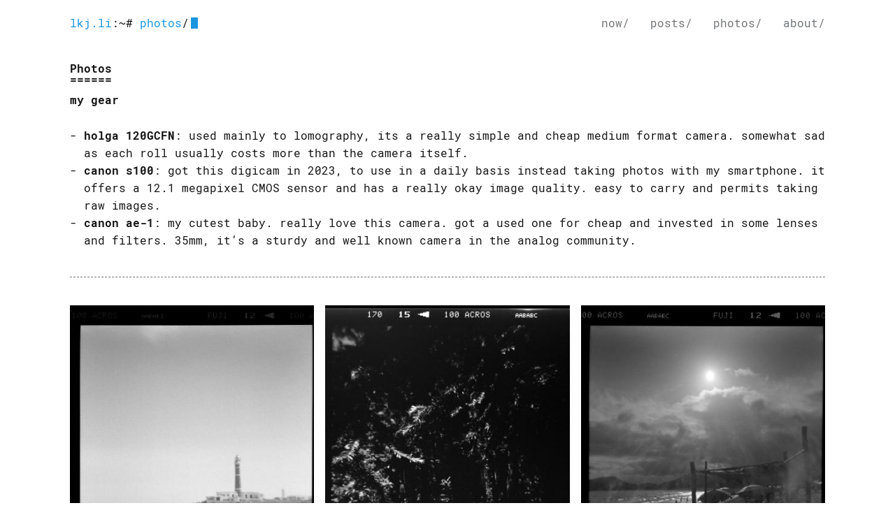

--- FILE ---
content_type: text/html
request_url: https://lkj.li/photos/
body_size: 1822
content:
<!DOCTYPE html>
<html lang="en-us">
<head>
    <meta charset="utf-8">
    <meta http-equiv="X-UA-Compatible" content="IE=edge">
    <title>
	
	  lkj.li: Photos
	
    </title>
    
    <meta name="viewport" content="width=device-width, initial-scale=1">
    <meta name="robots" content="all,follow">
    <meta name="googlebot" content="index,follow,snippet,archive">
    <link rel="stylesheet" href="https://lkj.li/hugo-theme-console/css/terminal-0.7.2.min.css">
    <link rel="stylesheet" href="https://lkj.li/hugo-theme-console/css/animate-4.1.1.min.css">
    <link rel="stylesheet" href="https://lkj.li/css/console.css">
    <style>
      @media (prefers-color-scheme: dark) {
        :root {
          --font-stack: Menlo, Monaco, Lucida Console, Liberation Mono, DejaVu Sans Mono, Bitstream Vera Sans Mono, Courier New, monospace, serif;
          --mono-font-stack: Menlo, Monaco, Lucida Console, Liberation Mono, DejaVu Sans Mono, Bitstream Vera Sans Mono, Courier New, monospace, serif;
          --background-color: #121212;
          --font-color: #e8e9ed;
          --invert-font-color: #222225;
          --secondary-color: #a3abba;
          --tertiary-color: #a3abba;
          --primary-color: #62c4ff;
          --error-color: #ff3c74;
          --progress-bar-background: #3f3f44;
          --progress-bar-fill: #62c4ff;
          --code-bg-color: #3f3f44;
          --input-style: solid;
          --global-font-color:#fff
        }
      }
    </style>
    
      <!--[if lt IE 9]>
          <script src="https://oss.maxcdn.com/html5shiv/3.7.2/html5shiv.min.js"></script>
          <script src="https://oss.maxcdn.com/respond/1.4.2/respond.min.js"></script>
      <![endif]-->
       
      <link href="https://lkj.li/photos/index.xml" rel="alternate" type="application/rss+xml" title="lkj.li" />
    

</head>
<body class="terminal">
    <div class="container">
        <div class="terminal-nav">
          <header class="terminal-logo">
            <div class="logo terminal-prompt">
              
              
              <a href="https://lkj.li/" class="no-style ">lkj.li</a>:~# 
              <a href='https://lkj.li/photos'>photos</a>/</div></header>
          <nav class="terminal-menu">
            <ul vocab="https://schema.org/" typeof="BreadcrumbList">
                
                <li><a href="https://lkj.li/now/" typeof="ListItem">now/</a></li>
                
                <li><a href="https://lkj.li/posts/" typeof="ListItem">posts/</a></li>
                
                <li><a href="https://lkj.li/photos/" typeof="ListItem">photos/</a></li>
                
                <li><a href="https://lkj.li/about/" typeof="ListItem">about/</a></li>
                
            </ul>
          </nav>
        </div>
    </div>

    <div class="container " >
        
<h1>Photos</h1>
<h2 id="my-gear">my gear</h2>
<ul>
<li><strong>holga 120GCFN</strong>: used mainly to lomography, its a really simple and cheap medium format camera. somewhat sad as each roll usually costs more than the camera itself.</li>
<li><strong>canon s100</strong>: got this digicam in 2023, to use in a daily basis instead taking photos with my smartphone. it offers a 12.1 megapixel CMOS sensor and has a really okay image quality. easy to carry and permits taking raw images.</li>
<li><strong>canon ae-1</strong>: my cutest baby. really love this camera. got a used one for cheap and invested in some lenses and filters. 35mm, it&rsquo;s a sturdy and well known camera in the analog community.</li>
</ul>
<hr>

<div class="image-grid">
    
        
            <a href="https://lkj.li/photos/cabo_polonio_1/" title="Cabo Polonio Lighthouse">
            
            
                
                <img src="/photos/cabo_polonio_1/cabo_polonio_1_hu_61584d3494af4048.jpg" alt="cabo_polonio_1.jpg" class="img-responsive">
            
            </a>
        
    
        
            <a href="https://lkj.li/photos/ilhabela_1/" title="Ilhabela: Somewhere between Bonete and Borrifos">
            
            
                
                <img src="/photos/ilhabela_1/ilhabela_1_hu_2ecdc3afb7ac7d4f.jpg" alt="ilhabela_1.jpg" class="img-responsive">
            
            </a>
        
    
        
            <a href="https://lkj.li/photos/ubatuba_1/" title="Ubatuba">
            
            
                
                <img src="/photos/ubatuba_1/ubatuba_1_hu_a6d7438155d4dbbf.jpg" alt="ubatuba_1.jpg" class="img-responsive">
            
            </a>
        
    
</div>

        <div class="footer">
    Powered by <a href="https://gohugo.io/">Hugo</a> with a slightly tuned 
    <a href="https://github.com/mrmierzejewski/hugo-theme-console/">Console Theme</a>. 
</div>

    </div>
  </body>
</html>


--- FILE ---
content_type: text/css
request_url: https://lkj.li/css/console.css
body_size: 5235
content:
@font-face {
    font-family: 'Roboto Mono';
    src: url('../font/RobotoMono-Regular.ttf') format('truetype');
    font-style: normal;
    font-weight: 400;
    text-rendering: optimizeLegibility;
}

@font-face {
    font-family: 'Roboto Mono';
    src: url('../font/RobotoMono-Italic.ttf') format('truetype');
    font-style: italic;
    font-weight: 400;
    text-rendering: optimizeLegibility;
}

@font-face {
    font-family: 'Roboto Mono';
    src: url('../font/RobotoMono-Bold.ttf') format('truetype');
    font-style: normal;
    font-weight: 700;
    text-rendering: optimizeLegibility;
}

@font-face {
    font-family: 'Roboto Mono';
    src: url('../font/RobotoMono-BoldItalic.ttf') format('truetype');
    font-style: italic;
    font-weight: 700;
    text-rendering: optimizeLegibility;
}

:root {
    --global-font-size: 16px;
    --global-font-color: #444;
    --mono-font-stack: Roboto Mono, Menlo, Monaco, Lucida Console, Liberation Mono, DejaVu Sans Mono, Bitstream Vera Sans Mono, Courier New, monospace, serif;
    --font-stack: Roboto Mono, Menlo, Monaco, Lucida Console, Liberation Mono, DejaVu Sans Mono, Bitstream Vera Sans Mono, Courier New, monospace, serif;
    --global-line-height: 1.6em;
    --page-width: 70em;
    --display-h1-decoration: 1;
    --code-bg-color: #5b5b5b;
}

@media only screen and (max-width: 850px) {
    :root {
        --global-font-size: 14px;
        --global-font-color: #444;
        --global-line-height: 1.6em;
        --page-width: 70em;
    }
}


.sidebar-heading {
    text-transform: none;
    letter-spacing: 0;
    font-weight: 400;
}

.box-masonry .box-masonry-image {
    background: #fff;
}

.box-masonry,
.box-masonry:hover {
    box-shadow: none;
}

.label {
    font-family: var(--font-stack);
}

body {
    font-family: var(--font-stack);
    font-size: var(--global-font-size);
    background-color: var(--background-color);
    margin-bottom: 75px;
}

h1,
h2,
h3,
h4,
h5,
h6,
.h1,
.h2,
.h3,
.h4,
.h5,
.h6 {
    font-family: var(--font-stack);
    clear: both;
}

h1 {
    margin-bottom: 150px;
}

.content-column-content p,
.content-column-content li {
    color: #666;
}

.btn-ghost {
    color: #666;
    background-color: transparent;
    border-color: #333;
    font-weight: 400;
    font-family: var(--font-stack);
    padding: 6px 12px;
    font-size: 18px;
    line-height: 1.55;
    border-radius: 0;
    margin-left: 0;
    margin-top: 5px;
}

.content-column-content .command {
    color: #aaa;
}

p.social a {
    margin: 0 0 10px 0;
    color: #fff;
    display: inline-block;
    width: 30px;
    height: 30px;
    border: none;
    line-height: 30px;
    font-size: 25px;
    text-align: center;
    vertical-align: bottom;
    color: #999999;
    -webkit-transition: all 0.2s ease-out;
    -moz-transition: all 0.2s ease-out;
    transition: all 0.2s ease-out;
}

.active a {
    text-decoration: underline;
}

strong {
    font-weight: bold;
}

.logo {
    font-weight: normal;
}

.terminal-menu li {
    margin-right: 30px;
}

figure {
    margin-top: 15px;
    margin-bottom: 15px;
    margin-left: 60px;
    margin-right: 60px;
}

.footer {
    clear: both;
    margin-top: 100px;
    padding-top: 10px;;
    border-top: 1px solid var(--secondary-color);
    color: var(--global-font-color);
}

.image-grid {
    display: grid;
    grid-template-rows: auto;
    display: grid;
    grid-gap: 1em;
    grid-template-rows: auto;
    grid-template-columns: repeat(auto-fit,
            minmax(calc(var(--page-width) / 4), 1fr));
}

.terminal-prompt::after {
    -webkit-animation: cursor 1s infinite;
    animation: cursor 1s infinite;
    width: 10px;
}

.terminal-prompt::before {
    content: none;
}

.gallery-image {
    margin-top: 10px;
    margin-bottom: 10px;
}

.posts-list {
    position: relative;
    padding-left: 140px;
    top: 0;
}

.post h1, .post h2 {
    padding-top: 0;
    margin: 0;
    margin-bottom: 5px;
}

.posts-list .date {
    display: inline-block;
    position: absolute;
    left: 0px;
    width: 130px;
    z-index: 400;
    padding-top: 0;
}

@media only screen and (max-width: 850px) {
    .site-name {
        width: 2ch;
        overflow: hidden;
        display: inline-block;
    }

    .terminal-nav {
        align-items: flex-start;
        flex-direction: column;
        display: flex;
    }

    .terminal-menu ul {
        align-items: flex-start;
        display: flex;
        flex-direction: row;
        justify-content: left;
        margin-top: 0;
    }

    .terminal-menu li {
        margin-right: 20px;
    }

    .logo {
        padding: calc(var(--global-space) * 1) 0 calc(var(--global-space) * 1);
    }

    figure {
        margin-top: 5px;
        margin-bottom: 5px;
        margin-left: 30px;
        margin-right: 30px;
    }

    .posts-list {
        position: relative;
        padding-left: 0;
        top: 0;
    }

    .post h1, .post h2 {
        padding-top: 0;
    }

    .posts-list .date {
        display: inline-block;
        position: absolute;
        left: 0px;
        width: 150px;
        z-index: 400;
        font-weight: bold;
        padding-top: 0;
        display: none;
    }


    .footer {
        margin-top: 50px;
        padding-top: 5px;;
    }
}
